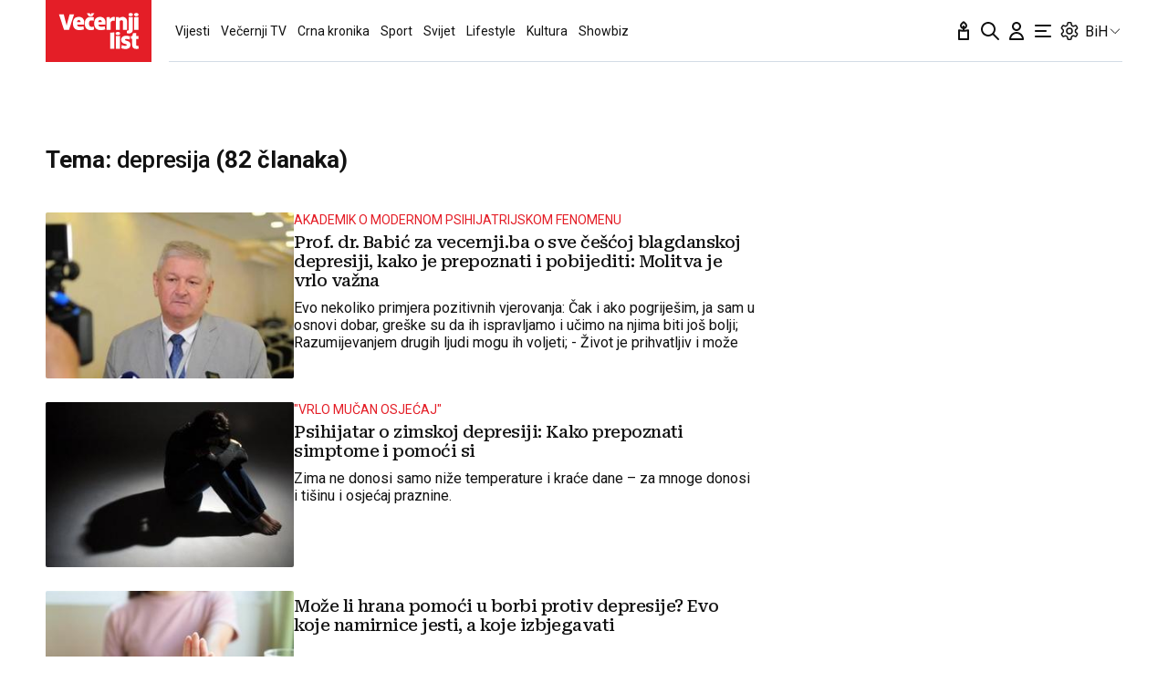

--- FILE ---
content_type: text/javascript
request_url: https://d7d3cf2e81d293050033-3dfc0615b0fd7b49143049256703bfce.ssl.cf1.rackcdn.com/stf.js
body_size: 4559
content:
var _ain=_ain||{};_ain.widget=_ain.widget||[],_ain.version=26,_ain.E_INV_EL=2,_ain.E_NO_SOC=3,_ain.E_LSTN=4,_ain.E_INCORRECT_OPTION_ACCESS_LEVEL=5,_ain.E_INCORRECT_OPTION_READER_TYPE=6,_ain.errors=[],_ain.DEFAULT_RECOMMENDATION_ELEMENT=".ain-rcm-widget",_ain.CID_KEY="_ain_cid",_ain.CID_TIME=18e5,_ain.UID_KEY="_ain_uid",_ain.UID_TIME=15552e6,_ain.DEFAULT_CANCEL_REQUEST_TIME=2e3,_ain.PAGE_TYPE_ARTICLE="article",_ain.PAGE_TYPE_LANDING="landing",_ain.cancelRequestTime=_ain.cancelRequestTime||_ain.DEFAULT_CANCEL_REQUEST_TIME,_ain.noCookies=_ain.noCookies||!1,_ain.partyId=_ain.partyId||null,_ain.sessionId=_ain.sessionId||null,_ain.config={pv_url:["ingestion.contentinsights.com/p"],at_url:["ingestion.contentinsights.com/a"],cr_url:"cr-seg.contentinsights.com/widget",cr_css:"cr-seg.contentinsights.com/widget/css/main.css",conversion_url:"https://conversions.contentinsights.com/v1/"},_ain.track=function(){if(!_ain.id)return!1;_ain.running=!0,_ain.init()},_ain.stop=function(){_ain.running=!1},_ain.createExpirationDate=function(n){var e=new Date;return e.setTime(e.getTime()+n),e.toGMTString()},_ain.generateCID=function(){return(new Date).getTime()+"."+1e9*Math.random()},_ain.getFromCookie=function(n){var e=n+"=",i=document.cookie.split(";"),t=0;for(t;t<i.length;t+=1){for(var a=i[t];" "===a.charAt(0);)a=a.substring(1,a.length);if(0===a.indexOf(e))return a.substring(e.length,a.length)}return null},_ain.getCookieId=function(n){if(n!==_ain.CID_KEY&&n!==_ain.UID_KEY)return null;if(!0===_ain.noCookies)return n===_ain.CID_KEY&&_ain.sessionId?_ain.sessionId:n===_ain.UID_KEY&&_ain.partyId?_ain.partyId:_ain.generateCID();var e=_ain.getFromCookie(n);if(null===e){var i=n===_ain.CID_KEY?_ain.CID_TIME:_ain.UID_TIME;if(document.cookie=n+"="+_ain.generateCID()+"; expires="+_ain.createExpirationDate(i)+"; path=/",null===(e=_ain.getFromCookie(n)))return null}else n===_ain.UID_KEY&&(document.cookie=n+"="+e+"; expires="+_ain.createExpirationDate(_ain.UID_TIME)+"; path=/");return e},_ain.sendPostRequest=function(n,e,i,t){var a=new XMLHttpRequest,o=JSON.stringify(e);a.onreadystatechange=function(){4===a.readyState&&(200==a.status||204==a.status?"function"==typeof i&&i(a.responseText,e):"function"==typeof t&&t(a.responseText,e))},a.open("POST",n),a.setRequestHeader("Content-type","application/json"),a.send(o)},_ain.getProtocol=function(){return"https"},_ain.getRecommendationUrl=function(){return _ain.getProtocol()+"://"+_ain.config.cr_url},_ain.getCssUrl=function(){return _ain.getProtocol()+"://"+_ain.config.cr_css},_ain.loadCSS=function(n){var e=document.createElement("link");e.href=n,e.type="text/css",e.rel="stylesheet",document.getElementsByTagName("head")[0].appendChild(e)},_ain.loadCustomCSS=function(n){if(n){var e=document.createElement("style");e.innerHTML=n,document.getElementsByTagName("head")[0].appendChild(e)}},_ain.populateWidget=function(n){if(n=n||{},n.element=n.element||_ain.DEFAULT_RECOMMENDATION_ELEMENT,!document.querySelector(n.element))return console.log("Missing widget element!"),!1;if(!_ain.id)return console.log("Missing domain id!"),!1;n.css&&(_ain.loadCustomCSS(n.css),delete n.css),n.domain=_ain.id,n.pid=_ain.postid,n.relatedSections=_ain.sections,n.cookie=_ain.getCookieId(_ain.UID_KEY);var e=function(n,e){document.querySelector(e.element).innerHTML=n},i=function(n,e){console.log("Error on load recommendation!",e,n)},t=_ain.getRecommendationUrl();_ain.sendPostRequest(t,n,e,i)},_ain.precessWidgets=function(){if(_ain.widget&&Array.isArray(_ain.widget)&&_ain.widget.length>0){var n=_ain.getCssUrl();_ain.loadCSS(n);for(var e=0;e<_ain.widget.length;e++)try{_ain.populateWidget(_ain.widget[e])}catch(n){console.log("Error on precessWidgets",n)}}},_ain.getConversionUrl=function(){return _ain.config.conversion_url},_ain.getUID=function(){return _ain.uid||null},_ain.pushConversion=function(n,e,i){var i=i||null,e=e||null,t=_ain.getConversionUrl(),a={domain_id:_ain.id,event:n,ul:_ain.getCookieId(_ain.UID_KEY)};_ain.getUID()&&(a.uid=_ain.getUID()),null!==i&&(a.timestamp=i),null!==e&&(a.data=e);var o=function(n,e){console.log("Conversion successfully sent.",e,n)},r=function(n,e){console.log("Error on push conversion!",e,n)};_ain.sendPostRequest(t,a,o,r)},_ain.init=function(){function n(n,e){if(!1===_ain.running)return!1;for(var i=0;i<n.length;i++)(new Image).src="https://"+n[i]+e}function e(n){return!!(_ain.social&&n in _ain.social)}function i(n){return e(n)?_ain.social[n]:0}function t(n){return void 0!==n?encodeURIComponent(n):""}function a(n,e){if(n in _ain){var i=_ain[n];return-1==e.indexOf(i)?(_ain.errors.push(_ain["E_INCORRECT_OPTION_"+n.toUpperCase()]),""):i}return""}function o(n){return n in _ain?_ain[n]:""}function r(n,e){var i=n.querySelector("link[rel='canonical']"),t=n.querySelector("meta[property='og:url']");return null!==i?i.getAttribute("href"):null!==t?t.getAttribute("content"):e||n.URL}function s(n){return-1==n.indexOf("://")&&(n=m.location.protocol+(0==n.indexOf("//")?"":"//")+n),n}function _(n){if(p(n))return"";for(var e="",i=n.childNodes.length,t=0;t<i;t++){var a=n.childNodes[t];8==a.nodeType||h(a)||(e+=1!=a.nodeType?a.nodeValue:_(a))}return e}function c(n){return n.reduce(function(n,e){return n.getBoundingClientRect().top>e.getBoundingClientRect().top?e:n})}function u(n){return n.reduce(function(n,e){return n.getBoundingClientRect().bottom<e.getBoundingClientRect().bottom?e:n})}function l(n){var e=Math.max(document.documentElement.clientHeight,window.innerHeight||0),i=c(n),t=u(n),a=Math.abs(i.getBoundingClientRect().top-t.getBoundingClientRect().bottom),o=i.getBoundingClientRect().top,r=0;return r=Math.round(100*(e-o)/a),r>100?r=Math.abs(o)>=a?0:100:r<0&&(r=0),r}_ain.selectedText="";var d=["SCRIPT","STYLE","CANVAS","MAP","PICTURE","IMG","VIDEO","OBJECT","SVG","IFRAME"],f=["free","preview","paid"],g=["anonymous","registered","subscribed"];_ain.getWordCount=function(n){var e=parseInt(o("word_count"));return e&&e>0?e:(_ain.selectedText=n.filter(function(n){return!!n}).reduce(function(n,e){return n+=" "+_(e)},""),_ain.selectedText.split(/\s+/).length)};var h=function(n){return-1!==d.indexOf(n.tagName)},p=function(n){var e=o("excludecontent");if(!e)return!1;var i=Element.prototype;return(i.matches||i.webkitMatchesSelector||i.mozMatchesSelector||i.msMatchesSelector||function(n){return-1!==[].indexOf.call(document.querySelectorAll(n),this)}).call(n,e)};_ain.getMainContentEl=function(n){var e=n,i=[];if(!e){var t={5:'[data-url="'+v.url+'"] .post',1304:"#article .info",1285:".article__content",1298:"#detail",1321:"#d_conmment_holder"};e=t[w]?t[w]:"[data-ci-maincontent]"}if("function"!=typeof document.querySelector)return null;try{i=e.split(",").map(function(n){return document.querySelector(n)}).filter(function(n){return!!n})}catch(n){_ain.errors.push(_ain.E_INV_EL)}return i.length?i:null};var m=document,v=_ain,E=_ain.getCookieId(_ain.CID_KEY),b=_ain.getCookieId(_ain.UID_KEY),C=t(s(v.url||r(m))),w=t(v.id),I=v.postid?"&pid="+t(v.postid):"1208"==w?"&pid="+t(r(m)):"",y=Math.random(),T=t(v.referrer||m.referrer),D="?a="+t(v.authors);if(D+="&b="+T,D+="&c="+t(v.title||m.title),D+="&d="+C,D+="&e="+t(v.sections),D+="&f="+w,D+="&g="+t(v.pubdate),D+="&h="+t(v.tags),D+="&i="+t(v.comments),D+="&j="+t(a("access_level",f)),D+="&k="+t(o("article_type")),D+="&l=",D+="&m="+t(a("reader_type",g)),D+="&ch="+t(v.channel),D+="&n="+t(function(){return _ain.hasOwnProperty("page_type")&&_ain.page_type.toLowerCase()===_ain.PAGE_TYPE_LANDING?_ain.PAGE_TYPE_LANDING:_ain.PAGE_TYPE_ARTICLE}()),D+=I,v._mcel=!1,v._mcelwc=null,null!==E&&null!==b){if(D+="&u="+E,D+="&ul="+b,D+="&x="+y,D+=function(){for(var n="",e=location.search.substr(1).split("&"),i=0;i<e.length;i++)"utm_"==e[i].substring(0,4)&&(n+="&"+e[i]);return n}(),D+=function(){var n="";if("data"in _ain)for(var e in _ain.data){var i=_ain.data[e];i="object"==typeof i?JSON.stringify(i):i,n+="&"+e+"="+t(i)}return n}(),_ain.getUID()&&(D+="&uid="+_ain.getUID()),w){try{!function(n,t){var a=["fb_count","vk_like","vk_share","ok_count","ln_count","pn_count","gp_count"];for(var o in a)e(a[o])&&t("&"+a[o]+"="+i(a[o]))}(t(s(v.social_url||v.url||m.URL)),function(n){D+=n})}catch(n){_ain.errors.push(_ain.E_NO_SOC)}var S=D+"&t=0&err="+t(_ain.errors.join())+"&ver="+_ain.version;n(_ain.config.pv_url,S),v._stid&&clearTimeout(v._stid),v._stid=setTimeout(function(){v._mcelwc=v._mcel?"&wc="+_ain.getWordCount(v._mcel):"";var e=D+v._mcelwc+"&t=1&err="+t(_ain.errors.join())+"&ver="+_ain.version;n(_ain.config.pv_url,e)},1e4)}!function(){window.visibly={q:document,p:void 0,prefixes:["webkit","ms","o","moz","khtml"],props:["VisibilityState","visibilitychange","Hidden"],m:["focus","blur"],visibleCallbacks:[],hiddenCallbacks:[],genericCallbacks:[],_callbacks:[],cachedPrefix:"",fn:null,onVisible:function(n){"function"==typeof n&&this.visibleCallbacks.push(n)},onHidden:function(n){"function"==typeof n&&this.hiddenCallbacks.push(n)},getPrefix:function(){if(!this.cachedPrefix)for(var n=0;bb=this.prefixes[n++];)if(bb+this.props[2]in this.q)return this.cachedPrefix=bb,this.cachedPrefix},visibilityState:function(){return this._getProp(0)},hidden:function(){return this._getProp(2)},visibilitychange:function(n){"function"==typeof n&&this.genericCallbacks.push(n);var e=this.genericCallbacks.length;if(e)if(this.cachedPrefix)for(;e--;)this.genericCallbacks[e].call(this,this.visibilityState());else for(;e--;)this.genericCallbacks[e].call(this,arguments[0])},isSupported:function(n){return this._getPropName(2)in this.q},_getPropName:function(n){return""==this.cachedPrefix?this.props[n].substring(0,1).toLowerCase()+this.props[n].substring(1):this.cachedPrefix+this.props[n]},_getProp:function(n){return this.q[this._getPropName(n)]},_execute:function(n){if(n){this._callbacks=1==n?this.visibleCallbacks:this.hiddenCallbacks;for(var e=this._callbacks.length;e--;)this._callbacks[e]()}},_visible:function(){window.visibly._execute(1),window.visibly.visibilitychange.call(window.visibly,"visible")},_hidden:function(){window.visibly._execute(2),window.visibly.visibilitychange.call(window.visibly,"hidden")},_nativeSwitch:function(){this[this._getProp(2)?"_hidden":"_visible"]()},_listen:function(){try{this.isSupported()?this.q.addEventListener(this._getPropName(1),function(){window.visibly._nativeSwitch.apply(window.visibly,arguments)},1):this.q.addEventListener?(window.addEventListener(this.m[0],this._visible,1),window.addEventListener(this.m[1],this._hidden,1)):this.q.attachEvent&&(this.q.attachEvent("onfocusin",this._visible),this.q.attachEvent("onfocusout",this._hidden))}catch(n){_ain.errors.push(_ain.E_LSTN)}},init:function(){this.getPrefix(),this._listen()}},this.visibly.init()}(),function(){_ain.atparams={d:C,did:w,pid:I,h:E,f:b,x:y},_ain.atobj={secondsBetweenBeats:5.5,activeTimeout:5,sampleRateSeconds:.1,eventNames:["focus","mousedown","mouseup","mousemove","scroll","touchstart","touchenter","keyup","keydown"]};var e=(new Date).getTime();if(_ain.atobj._lastEvent=e,_ain.atobj._lastSample=e,_ain.atobj._engagedMs=0,_ain.atobj._engagedMsTotal=0,_ain.atobj.isEngaged=!0,_ain.atobj.isInteracting=!0,_ain.atobj.focused=!0,_ain.atobj.videoPlaying=!1,_ain.atobj.sequenceNum=1,window.visibly.onVisible(function(){_ain.atobj.focused=!0}),window.visibly.onHidden(function(){_ain.atobj.focused=!1}),void 0===_ain.atregisterEvent){var i=function(n,e){window.addEventListener?window.addEventListener(n,e,!1):document.attachEvent("on"+n,e)};_ain.atregisterEvent=function(){_ain.atobj._lastEvent=(new Date).getTime()};for(var a=0;a<_ain.atobj.eventNames.length;a++)i(_ain.atobj.eventNames[a],_ain.atregisterEvent);_ain.atsample=function(){var n=(new Date).getTime();_ain.atobj.isInteracting=n-_ain.atobj._lastEvent<1e3*_ain.atobj.activeTimeout,_ain.atobj.isEngaged=_ain.atobj.isInteracting&&_ain.atobj.focused||_ain.atobj.videoPlaying,_ain.atobj._engagedMs+=_ain.atobj.isEngaged?n-_ain.atobj._lastSample:0,_ain.atobj._lastSample=n},window.setInterval(_ain.atsample,1e3*_ain.atobj.sampleRateSeconds),_ain.atsendBeat=function(){!1===v._mcel&&(v._mcel=_ain.getMainContentEl(v.maincontent));var e=Math.round(_ain.atobj._engagedMs/1e3);if(e>0&&e<=Math.round(_ain.atobj.secondsBetweenBeats)){_ain.atobj._engagedMsTotal+=e;var i="?d="+_ain.atparams.d+"&f="+_ain.atparams.did+_ain.atparams.pid+"&b="+T+"&u="+_ain.atparams.h+"&ul="+_ain.atparams.f+"&at="+_ain.atobj._engagedMsTotal+"&ar="+e+(v._mcel?"&sp="+l(v._mcel):"")+"&ts="+Math.floor(Date.now()/1e3)+"&seq="+_ain.atobj.sequenceNum+++"&x="+_ain.atparams.x+"&err="+t(_ain.errors.join())+"&ver="+_ain.version+(_ain.getUID()?"&uid="+_ain.getUID():"");n(_ain.config.at_url,i)}_ain.atobj._engagedMs=0},window.setInterval(_ain.atsendBeat,1e3*_ain.atobj.secondsBetweenBeats),i("beforeunload",_ain.atsendBeat)}}()}},_ain.LOADED=!0,"function"==typeof _ain.onload&&_ain.onload(),"undefined"!==_ain.trackauto&&!1===_ain.trackauto||_ain.track(),"undefined"!==_ain.widgetauto&&!1===_ain.widgetauto||_ain.precessWidgets();